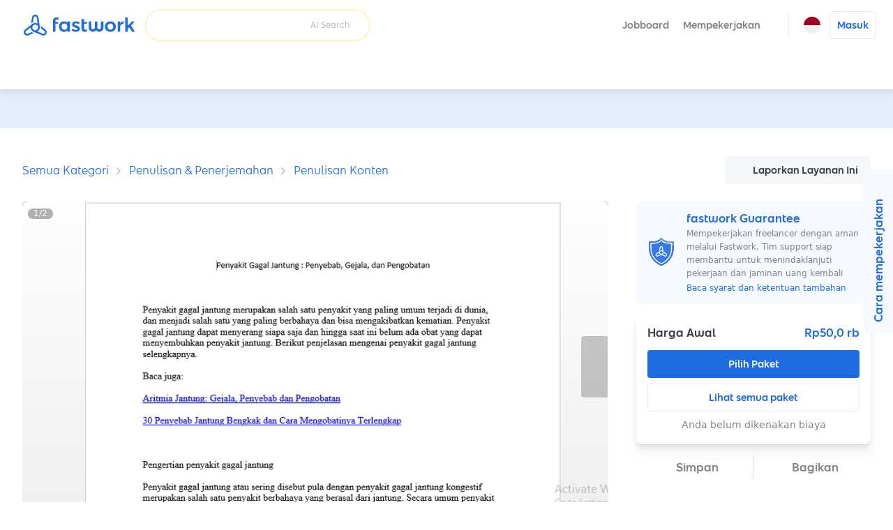

--- FILE ---
content_type: image/svg+xml
request_url: https://fastwork.id/_next/static/media/guarantee-animate.391e31be.svg
body_size: 2438
content:
<svg width="60px" height="76px" viewBox="0 0 30 38" version="1.1"
    xmlns="http://www.w3.org/2000/svg"
    xmlns:xlink="http://www.w3.org/1999/xlink">
    <g id="main">
        <path id="path-1" d="M23.7851,8.037 C22.2285,8.04584 20.6896,7.71503 19.2813,7.06882 C17.873,6.42262 16.631,5.47741 15.6463,4.30251 C15.5022,4.13421 15.2963,4.02732 15.0726,4.00455 C14.8488,3.98178 14.6247,4.04492 14.448,4.18056 C14.4003,4.21481 14.3582,4.25584 14.3231,4.30228 C13.3382,5.47378 12.0978,6.41677 10.6922,7.06275 C9.2866,7.70872 7.7509,8.04145 6.1968,8.03677 L1.34212,8.03677 C1.02822,8.0387 0.72774,8.16107 0.50577,8.37738 C0.28381,8.59369 0.15823,8.88652 0.15625,9.19242 L0.15625,16.6984 C0.15625,29.9943 11.1411,36.3443 14.9858,37.499992 C18.8304,36.3443 29.8153,29.9823 29.8153,16.6984 L29.8153,9.19265 C29.8133,8.88675 29.6877,8.59392 29.4658,8.37761 C29.2438,8.1613 28.9433,8.03893 28.6294,8.037 L23.7851,8.037 Z"></path>

        <g stroke="none" stroke-width="1" fill="none" fill-rule="evenodd">
            <mask id="mymask" fill="white">
                <use xlink:href="#path-1"></use>
            </mask>
            <use id="Path" fill="#387AE5" fill-rule="nonzero" xlink:href="#path-1"></use>
            <path id="symbol" d="M20.9376,22.8227 L18.1156,20.6491 L18.1717,21.0694 C18.1986,21.2404 18.2122,21.4133 18.2121,21.5864 C18.2118,21.7367 18.2021,21.8869 18.1829,22.036 L20.2709,23.6454 C20.4647,23.7831 20.6003,23.9882 20.6511,24.2206 C20.7019,24.4531 20.6642,24.6961 20.5454,24.9022 C20.4266,25.1083 20.2353,25.2626 20.0088,25.3349 C19.7824,25.4072 19.5372,25.3923 19.3212,25.2931 L16.1781,23.9916 C16.6038,23.7516 16.9581,23.4026 17.2046,22.9804 C17.4512,22.5581 17.5812,22.0778 17.5813,21.5887 C17.5807,21.4129 17.5642,21.2376 17.5319,21.0649 L16.8157,15.6701 C16.7527,15.1868 16.5163,14.7429 16.1505,14.4213 C15.7847,14.0997 15.3145,13.9224 14.8277,13.9224 C14.3409,13.9224 13.8707,14.0997 13.5049,14.4213 C13.1391,14.7429 12.9027,15.1868 12.8397,15.6701 L12.3705,19.2037 L12.705,18.9452 C12.84,18.8366 12.9834,18.7389 13.1338,18.653 C13.2616,18.5795 13.3935,18.5134 13.5289,18.4552 L13.8769,15.841 C13.8999,15.6047 14.0099,15.3855 14.1854,15.226 C14.361,15.0665 14.5895,14.9782 14.8266,14.9782 C15.0636,14.9782 15.2922,15.0665 15.4677,15.226 C15.6433,15.3855 15.7533,15.6047 15.7762,15.841 L16.2253,19.2127 C15.7236,18.9179 15.1417,18.7893 14.5627,18.8454 C13.9837,18.9016 13.4372,19.1395 13.0013,19.5251 L8.711,22.8295 C8.3233,23.1254 8.0566,23.5527 7.9607,24.0313 C7.8649,24.5099 7.9466,25.0071 8.1904,25.4298 C8.4342,25.8525 8.8236,26.1717 9.2855,26.3278 C9.7475,26.4838 10.2504,26.466 10.7001,26.2776 L13.9892,24.9177 L13.5985,24.7559 C13.4384,24.6924 13.283,24.6172 13.1338,24.5311 C13.0055,24.4573 12.8825,24.3747 12.7656,24.2838 L10.3275,25.2931 C10.1114,25.3923 9.8662,25.4072 9.6398,25.3349 C9.4134,25.2626 9.2221,25.1083 9.1033,24.9022 C8.9845,24.6961 8.9468,24.4531 8.9976,24.2206 C9.0483,23.9882 9.1839,23.7831 9.3778,23.6454 L12.0719,21.5684 L12.0719,21.5887 C12.0723,22.1515 12.2446,22.7007 12.5656,23.1627 C12.8866,23.6248 13.341,23.9775 13.8679,24.1737 L18.953,26.2709 C19.4026,26.4578 19.9047,26.4745 20.3657,26.318 C20.8267,26.1614 21.215,25.8423 21.4583,25.4201 C21.7015,24.9979 21.7831,24.5016 21.6877,24.0237 C21.5923,23.5457 21.3265,23.1189 20.9399,22.8227 L20.9376,22.8227 Z M13.1157985,21.5819 C13.1163,21.245 13.2165,20.9158 13.4037,20.6359 C13.591,20.356 13.8569,20.138 14.1679,20.0094 C14.4789,19.8807 14.821,19.8473 15.151,19.9133 C15.4809,19.9793 15.7839,20.1418 16.0217,20.3802 C16.2595,20.6185 16.4213,20.9221 16.4868,21.2526 C16.5523,21.583 16.5185,21.9255 16.3896,22.2367 C16.2607,22.5479 16.0426,22.8139 15.7628,23.001 C15.483,23.1882 15.1541,23.288 14.8176,23.288 C14.5939,23.288 14.3725,23.2439 14.1658,23.1581 C13.9592,23.0723 13.7715,22.9466 13.6135,22.7882 C13.4554,22.6297 13.3301,22.4416 13.2447,22.2346 C13.1593,22.0277 13.1155,21.8059 13.1157985,21.5819 L13.1157985,21.5819 Z" fill="#FFFFFF" fill-rule="nonzero"></path>
            <path id="frame" d="M14.8537,35.6388 C14.7759,35.6402 14.6989,35.6235 14.6291,35.5902 C11.8492,34.4012 9.3538,32.6612 7.3018,30.4809 C3.6952,26.7605 1.72021,21.8158 1.79683,16.6984 L1.79683,10.35979 C1.79618,10.20683 1.85742,10.05978 1.96726,9.9505 C2.0771,9.84123 2.22669,9.77853 2.38363,9.776 L6.0537,9.776 C9.1659,9.79775 12.1666,8.64745 14.4295,6.56513 C14.5398,6.46544 14.6847,6.41005 14.8352,6.41005 C14.9856,6.41005 15.1305,6.46544 15.2409,6.56513 C17.5037,8.64776 20.5045,9.79831 23.6169,9.77669 L27.287,9.77669 C27.4439,9.77606 27.5948,9.83573 27.7069,9.94277 C27.8191,10.04981 27.8834,10.19559 27.886,10.34854 L27.886,16.6984 C27.9604,21.8154 25.9857,26.7593 22.3811,30.4809 C20.3291,32.6612 17.8337,34.4012 15.0538,35.5902 C14.9938,35.6262 14.9239,35.6432 14.8537,35.6388 L14.8537,35.6388 Z M2.98176,10.93233 L2.98176,16.7106 C2.90771,21.5331 4.76613,26.1938 8.1622,29.7024 C10.0456,31.6939 12.3155,33.3019 14.8405,34.4334 C17.3692,33.3081 19.6402,31.6993 21.5188,29.7024 C24.9148,26.1938 26.7733,21.5331 26.6992,16.7106 L26.6992,10.93233 L23.616,10.93233 C20.3894,10.95493 17.265,9.83043 14.828,7.76946 C12.397,9.84046 9.2685,10.9664 6.0398,10.93233 L2.98176,10.93233 Z" fill="#FFFFFF" fill-rule="nonzero"></path>

            <g id="reflect-c">
               <g id="fw-reflect-svg" fill="#FFFFFF" fill-opacity="0.263467002" mask="url(#mymask)">

                   <g transform="translate(-6.000000, 16.000000) rotate(16.000000)">
                       <animateTransform
                           attributeName="transform"
                           attributeType="XML"
                           type="translate"
                           values="-6,32;-6,-16;-6,-16;-6,-16;-6,-16"
                           dur="2s"
                           repeatCount="indefinite"
                       />
                       <animateTransform
                           attributeName="transform"
                           attributeType="XML"
                           type="rotate"
                           values="23"
                           dur="2s"
                           repeatCount="indefinite"
                           additive="sum"
                       />

                       <rect id="Rectangle1" x="1" y="3" width="100" height="6"></rect>
                       <rect id="Rectangle2" x="0" y="0" width="100" height="2"></rect>
                   </g>
               </g>
           </g>
        </g>
    </g>

    <style>
        #main {
            transform-origin: bottom;
            animation: bounce 3s ease infinite;
            animation-timing-function: ease;
        }

        #symbol {
            transform-origin: center;
            animation: symbol 3s ease infinite alternate;
            animation-timing-function: cubic-bezier(0.47, -0.06, 0.69, 1.44);
        }

        @keyframes bounce {
            0% {
                transform: translateY(-1px) scaleY(1);
            }
            50% {
                transform: translateY(-3px) scaleY(1);
            }
            100% {
                transform: translateY(-1px) scaleY(1);
            }
        }

        @keyframes symbol {
            0% {
                transform: scale(0);
            }
            20% {
                transform: scale(1);
            }
            100% {
                transform: scale(1);
            }
        }
    </style>
</svg>
